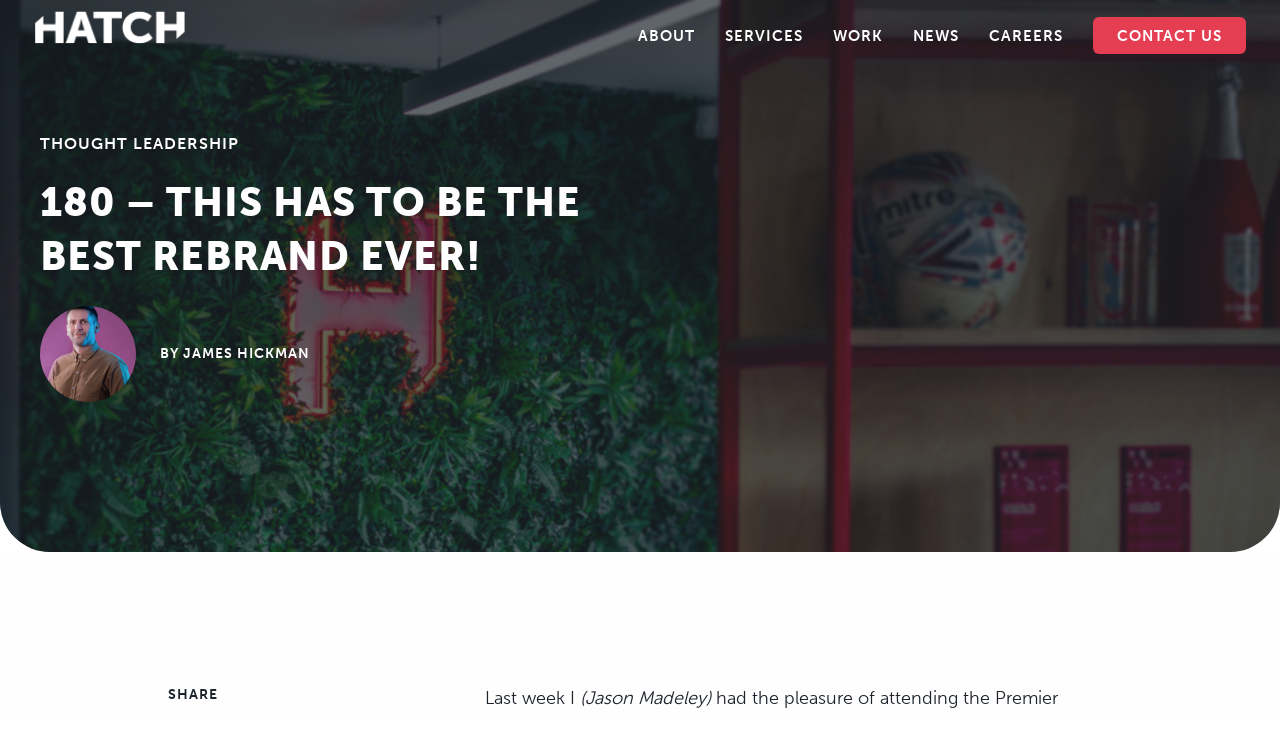

--- FILE ---
content_type: text/html; charset=UTF-8
request_url: https://hatch.group/180-this-has-to-be-the-best-rebrand-ever/
body_size: 9791
content:
<!doctype html>
<!--[if lt IE 7]> <html class="ie6 oldie"> <![endif]-->
<!--[if IE 7]>    <html class="ie7 oldie"> <![endif]-->
<!--[if IE 8]>    <html class="ie8 oldie"> <![endif]-->
<!--[if gt IE 8]><!-->
<html class="">
<!--<![endif]-->
<title>180 - This has to be the best rebrand ever! - Hatch - PR, Social, Content &amp; Activation Agency</title>

<meta name='robots' content='index, follow, max-image-preview:large, max-snippet:-1, max-video-preview:-1' />

	<!-- This site is optimized with the Yoast SEO plugin v22.8 - https://yoast.com/wordpress/plugins/seo/ -->
	<meta name="description" content="Hatch; an award winning Leeds based communciations agency, specialising in PR, social media, content, events and sponsorship activation." />
	<link rel="canonical" href="https://hatch.group/180-this-has-to-be-the-best-rebrand-ever/" />
	<meta property="og:locale" content="en_GB" />
	<meta property="og:type" content="article" />
	<meta property="og:title" content="180 - This has to be the best rebrand ever! - Hatch - PR, Social, Content &amp; Activation Agency" />
	<meta property="og:description" content="Hatch; an award winning Leeds based communciations agency, specialising in PR, social media, content, events and sponsorship activation." />
	<meta property="og:url" content="https://hatch.group/180-this-has-to-be-the-best-rebrand-ever/" />
	<meta property="og:site_name" content="Hatch - PR, Social, Content &amp; Activation Agency" />
	<meta property="article:publisher" content="https://www.facebook.com/HatchCommunications/" />
	<meta property="article:published_time" content="2012-05-21T09:27:35+00:00" />
	<meta property="article:modified_time" content="2022-08-02T14:25:13+00:00" />
	<meta property="og:image" content="https://hatch.group/wp-content/uploads/2022/07/default-blog-image.jpg" />
	<meta property="og:image:width" content="1200" />
	<meta property="og:image:height" content="746" />
	<meta property="og:image:type" content="image/jpeg" />
	<meta name="author" content="James Hickman" />
	<meta name="twitter:card" content="summary_large_image" />
	<meta name="twitter:creator" content="@HATCHcomms" />
	<meta name="twitter:site" content="@HATCHcomms" />
	<meta name="twitter:label1" content="Written by" />
	<meta name="twitter:data1" content="James Hickman" />
	<meta name="twitter:label2" content="Estimated reading time" />
	<meta name="twitter:data2" content="2 minutes" />
	<script type="application/ld+json" class="yoast-schema-graph">{"@context":"https://schema.org","@graph":[{"@type":"Article","@id":"https://hatch.group/180-this-has-to-be-the-best-rebrand-ever/#article","isPartOf":{"@id":"https://hatch.group/180-this-has-to-be-the-best-rebrand-ever/"},"author":{"name":"James Hickman","@id":"https://hatch.group/#/schema/person/7756b1e82d39c7fb8d3aaec8d423151d"},"headline":"180 &#8211; This has to be the best rebrand ever!","datePublished":"2012-05-21T09:27:35+00:00","dateModified":"2022-08-02T14:25:13+00:00","mainEntityOfPage":{"@id":"https://hatch.group/180-this-has-to-be-the-best-rebrand-ever/"},"wordCount":372,"commentCount":0,"publisher":{"@id":"https://hatch.group/#organization"},"image":{"@id":"https://hatch.group/180-this-has-to-be-the-best-rebrand-ever/#primaryimage"},"thumbnailUrl":"https://hatch.group/wp-content/uploads/2022/07/default-blog-image.jpg","keywords":["Darts","Hatch Communications","Jason Madeley","O2 arena","sponsoring brands","Sponsorship","The O2"],"articleSection":["Thought Leadership"],"inLanguage":"en-GB"},{"@type":"WebPage","@id":"https://hatch.group/180-this-has-to-be-the-best-rebrand-ever/","url":"https://hatch.group/180-this-has-to-be-the-best-rebrand-ever/","name":"180 - This has to be the best rebrand ever! - Hatch - PR, Social, Content & Activation Agency","isPartOf":{"@id":"https://hatch.group/#website"},"primaryImageOfPage":{"@id":"https://hatch.group/180-this-has-to-be-the-best-rebrand-ever/#primaryimage"},"image":{"@id":"https://hatch.group/180-this-has-to-be-the-best-rebrand-ever/#primaryimage"},"thumbnailUrl":"https://hatch.group/wp-content/uploads/2022/07/default-blog-image.jpg","datePublished":"2012-05-21T09:27:35+00:00","dateModified":"2022-08-02T14:25:13+00:00","description":"Hatch; an award winning Leeds based communciations agency, specialising in PR, social media, content, events and sponsorship activation.","breadcrumb":{"@id":"https://hatch.group/180-this-has-to-be-the-best-rebrand-ever/#breadcrumb"},"inLanguage":"en-GB","potentialAction":[{"@type":"ReadAction","target":["https://hatch.group/180-this-has-to-be-the-best-rebrand-ever/"]}]},{"@type":"ImageObject","inLanguage":"en-GB","@id":"https://hatch.group/180-this-has-to-be-the-best-rebrand-ever/#primaryimage","url":"https://hatch.group/wp-content/uploads/2022/07/default-blog-image.jpg","contentUrl":"https://hatch.group/wp-content/uploads/2022/07/default-blog-image.jpg","width":1200,"height":746},{"@type":"BreadcrumbList","@id":"https://hatch.group/180-this-has-to-be-the-best-rebrand-ever/#breadcrumb","itemListElement":[{"@type":"ListItem","position":1,"name":"Home","item":"https://hatch.group/"},{"@type":"ListItem","position":2,"name":"Insight &#038; News","item":"https://hatch.group/insight-and-news/"},{"@type":"ListItem","position":3,"name":"180 &#8211; This has to be the best rebrand ever!"}]},{"@type":"WebSite","@id":"https://hatch.group/#website","url":"https://hatch.group/","name":"Hatch - PR, Social, Content &amp; Activation Agency","description":"Supercharged Storytelling","publisher":{"@id":"https://hatch.group/#organization"},"potentialAction":[{"@type":"SearchAction","target":{"@type":"EntryPoint","urlTemplate":"https://hatch.group/?s={search_term_string}"},"query-input":"required name=search_term_string"}],"inLanguage":"en-GB"},{"@type":"Organization","@id":"https://hatch.group/#organization","name":"Hatch","url":"https://hatch.group/","logo":{"@type":"ImageObject","inLanguage":"en-GB","@id":"https://hatch.group/#/schema/logo/image/","url":"https://hatch.group/wp-content/uploads/2018/12/avatar.png","contentUrl":"https://hatch.group/wp-content/uploads/2018/12/avatar.png","width":150,"height":150,"caption":"Hatch"},"image":{"@id":"https://hatch.group/#/schema/logo/image/"},"sameAs":["https://www.facebook.com/HatchCommunications/","https://x.com/HATCHcomms"]},{"@type":"Person","@id":"https://hatch.group/#/schema/person/7756b1e82d39c7fb8d3aaec8d423151d","name":"James Hickman","image":{"@type":"ImageObject","inLanguage":"en-GB","@id":"https://hatch.group/#/schema/person/image/","url":"https://hatch.group/wp-content/uploads/2018/12/avatar.png","contentUrl":"https://hatch.group/wp-content/uploads/2018/12/avatar.png","caption":"James Hickman"}}]}</script>
	<!-- / Yoast SEO plugin. -->


<script type="text/javascript">
/* <![CDATA[ */
window._wpemojiSettings = {"baseUrl":"https:\/\/s.w.org\/images\/core\/emoji\/15.0.3\/72x72\/","ext":".png","svgUrl":"https:\/\/s.w.org\/images\/core\/emoji\/15.0.3\/svg\/","svgExt":".svg","source":{"concatemoji":"https:\/\/hatch.group\/wp-includes\/js\/wp-emoji-release.min.js"}};
/*! This file is auto-generated */
!function(i,n){var o,s,e;function c(e){try{var t={supportTests:e,timestamp:(new Date).valueOf()};sessionStorage.setItem(o,JSON.stringify(t))}catch(e){}}function p(e,t,n){e.clearRect(0,0,e.canvas.width,e.canvas.height),e.fillText(t,0,0);var t=new Uint32Array(e.getImageData(0,0,e.canvas.width,e.canvas.height).data),r=(e.clearRect(0,0,e.canvas.width,e.canvas.height),e.fillText(n,0,0),new Uint32Array(e.getImageData(0,0,e.canvas.width,e.canvas.height).data));return t.every(function(e,t){return e===r[t]})}function u(e,t,n){switch(t){case"flag":return n(e,"\ud83c\udff3\ufe0f\u200d\u26a7\ufe0f","\ud83c\udff3\ufe0f\u200b\u26a7\ufe0f")?!1:!n(e,"\ud83c\uddfa\ud83c\uddf3","\ud83c\uddfa\u200b\ud83c\uddf3")&&!n(e,"\ud83c\udff4\udb40\udc67\udb40\udc62\udb40\udc65\udb40\udc6e\udb40\udc67\udb40\udc7f","\ud83c\udff4\u200b\udb40\udc67\u200b\udb40\udc62\u200b\udb40\udc65\u200b\udb40\udc6e\u200b\udb40\udc67\u200b\udb40\udc7f");case"emoji":return!n(e,"\ud83d\udc26\u200d\u2b1b","\ud83d\udc26\u200b\u2b1b")}return!1}function f(e,t,n){var r="undefined"!=typeof WorkerGlobalScope&&self instanceof WorkerGlobalScope?new OffscreenCanvas(300,150):i.createElement("canvas"),a=r.getContext("2d",{willReadFrequently:!0}),o=(a.textBaseline="top",a.font="600 32px Arial",{});return e.forEach(function(e){o[e]=t(a,e,n)}),o}function t(e){var t=i.createElement("script");t.src=e,t.defer=!0,i.head.appendChild(t)}"undefined"!=typeof Promise&&(o="wpEmojiSettingsSupports",s=["flag","emoji"],n.supports={everything:!0,everythingExceptFlag:!0},e=new Promise(function(e){i.addEventListener("DOMContentLoaded",e,{once:!0})}),new Promise(function(t){var n=function(){try{var e=JSON.parse(sessionStorage.getItem(o));if("object"==typeof e&&"number"==typeof e.timestamp&&(new Date).valueOf()<e.timestamp+604800&&"object"==typeof e.supportTests)return e.supportTests}catch(e){}return null}();if(!n){if("undefined"!=typeof Worker&&"undefined"!=typeof OffscreenCanvas&&"undefined"!=typeof URL&&URL.createObjectURL&&"undefined"!=typeof Blob)try{var e="postMessage("+f.toString()+"("+[JSON.stringify(s),u.toString(),p.toString()].join(",")+"));",r=new Blob([e],{type:"text/javascript"}),a=new Worker(URL.createObjectURL(r),{name:"wpTestEmojiSupports"});return void(a.onmessage=function(e){c(n=e.data),a.terminate(),t(n)})}catch(e){}c(n=f(s,u,p))}t(n)}).then(function(e){for(var t in e)n.supports[t]=e[t],n.supports.everything=n.supports.everything&&n.supports[t],"flag"!==t&&(n.supports.everythingExceptFlag=n.supports.everythingExceptFlag&&n.supports[t]);n.supports.everythingExceptFlag=n.supports.everythingExceptFlag&&!n.supports.flag,n.DOMReady=!1,n.readyCallback=function(){n.DOMReady=!0}}).then(function(){return e}).then(function(){var e;n.supports.everything||(n.readyCallback(),(e=n.source||{}).concatemoji?t(e.concatemoji):e.wpemoji&&e.twemoji&&(t(e.twemoji),t(e.wpemoji)))}))}((window,document),window._wpemojiSettings);
/* ]]> */
</script>
<style id='wp-emoji-styles-inline-css' type='text/css'>

	img.wp-smiley, img.emoji {
		display: inline !important;
		border: none !important;
		box-shadow: none !important;
		height: 1em !important;
		width: 1em !important;
		margin: 0 0.07em !important;
		vertical-align: -0.1em !important;
		background: none !important;
		padding: 0 !important;
	}
</style>
<link rel='stylesheet' id='wp-block-library-css' href='https://hatch.group/wp-includes/css/dist/block-library/style.min.css' type='text/css' media='all' />
<style id='pdfemb-pdf-embedder-viewer-style-inline-css' type='text/css'>
.wp-block-pdfemb-pdf-embedder-viewer{max-width:none}

</style>
<style id='classic-theme-styles-inline-css' type='text/css'>
/*! This file is auto-generated */
.wp-block-button__link{color:#fff;background-color:#32373c;border-radius:9999px;box-shadow:none;text-decoration:none;padding:calc(.667em + 2px) calc(1.333em + 2px);font-size:1.125em}.wp-block-file__button{background:#32373c;color:#fff;text-decoration:none}
</style>
<style id='global-styles-inline-css' type='text/css'>
body{--wp--preset--color--black: #000000;--wp--preset--color--cyan-bluish-gray: #abb8c3;--wp--preset--color--white: #ffffff;--wp--preset--color--pale-pink: #f78da7;--wp--preset--color--vivid-red: #cf2e2e;--wp--preset--color--luminous-vivid-orange: #ff6900;--wp--preset--color--luminous-vivid-amber: #fcb900;--wp--preset--color--light-green-cyan: #7bdcb5;--wp--preset--color--vivid-green-cyan: #00d084;--wp--preset--color--pale-cyan-blue: #8ed1fc;--wp--preset--color--vivid-cyan-blue: #0693e3;--wp--preset--color--vivid-purple: #9b51e0;--wp--preset--gradient--vivid-cyan-blue-to-vivid-purple: linear-gradient(135deg,rgba(6,147,227,1) 0%,rgb(155,81,224) 100%);--wp--preset--gradient--light-green-cyan-to-vivid-green-cyan: linear-gradient(135deg,rgb(122,220,180) 0%,rgb(0,208,130) 100%);--wp--preset--gradient--luminous-vivid-amber-to-luminous-vivid-orange: linear-gradient(135deg,rgba(252,185,0,1) 0%,rgba(255,105,0,1) 100%);--wp--preset--gradient--luminous-vivid-orange-to-vivid-red: linear-gradient(135deg,rgba(255,105,0,1) 0%,rgb(207,46,46) 100%);--wp--preset--gradient--very-light-gray-to-cyan-bluish-gray: linear-gradient(135deg,rgb(238,238,238) 0%,rgb(169,184,195) 100%);--wp--preset--gradient--cool-to-warm-spectrum: linear-gradient(135deg,rgb(74,234,220) 0%,rgb(151,120,209) 20%,rgb(207,42,186) 40%,rgb(238,44,130) 60%,rgb(251,105,98) 80%,rgb(254,248,76) 100%);--wp--preset--gradient--blush-light-purple: linear-gradient(135deg,rgb(255,206,236) 0%,rgb(152,150,240) 100%);--wp--preset--gradient--blush-bordeaux: linear-gradient(135deg,rgb(254,205,165) 0%,rgb(254,45,45) 50%,rgb(107,0,62) 100%);--wp--preset--gradient--luminous-dusk: linear-gradient(135deg,rgb(255,203,112) 0%,rgb(199,81,192) 50%,rgb(65,88,208) 100%);--wp--preset--gradient--pale-ocean: linear-gradient(135deg,rgb(255,245,203) 0%,rgb(182,227,212) 50%,rgb(51,167,181) 100%);--wp--preset--gradient--electric-grass: linear-gradient(135deg,rgb(202,248,128) 0%,rgb(113,206,126) 100%);--wp--preset--gradient--midnight: linear-gradient(135deg,rgb(2,3,129) 0%,rgb(40,116,252) 100%);--wp--preset--font-size--small: 13px;--wp--preset--font-size--medium: 20px;--wp--preset--font-size--large: 36px;--wp--preset--font-size--x-large: 42px;--wp--preset--spacing--20: 0.44rem;--wp--preset--spacing--30: 0.67rem;--wp--preset--spacing--40: 1rem;--wp--preset--spacing--50: 1.5rem;--wp--preset--spacing--60: 2.25rem;--wp--preset--spacing--70: 3.38rem;--wp--preset--spacing--80: 5.06rem;--wp--preset--shadow--natural: 6px 6px 9px rgba(0, 0, 0, 0.2);--wp--preset--shadow--deep: 12px 12px 50px rgba(0, 0, 0, 0.4);--wp--preset--shadow--sharp: 6px 6px 0px rgba(0, 0, 0, 0.2);--wp--preset--shadow--outlined: 6px 6px 0px -3px rgba(255, 255, 255, 1), 6px 6px rgba(0, 0, 0, 1);--wp--preset--shadow--crisp: 6px 6px 0px rgba(0, 0, 0, 1);}:where(.is-layout-flex){gap: 0.5em;}:where(.is-layout-grid){gap: 0.5em;}body .is-layout-flex{display: flex;}body .is-layout-flex{flex-wrap: wrap;align-items: center;}body .is-layout-flex > *{margin: 0;}body .is-layout-grid{display: grid;}body .is-layout-grid > *{margin: 0;}:where(.wp-block-columns.is-layout-flex){gap: 2em;}:where(.wp-block-columns.is-layout-grid){gap: 2em;}:where(.wp-block-post-template.is-layout-flex){gap: 1.25em;}:where(.wp-block-post-template.is-layout-grid){gap: 1.25em;}.has-black-color{color: var(--wp--preset--color--black) !important;}.has-cyan-bluish-gray-color{color: var(--wp--preset--color--cyan-bluish-gray) !important;}.has-white-color{color: var(--wp--preset--color--white) !important;}.has-pale-pink-color{color: var(--wp--preset--color--pale-pink) !important;}.has-vivid-red-color{color: var(--wp--preset--color--vivid-red) !important;}.has-luminous-vivid-orange-color{color: var(--wp--preset--color--luminous-vivid-orange) !important;}.has-luminous-vivid-amber-color{color: var(--wp--preset--color--luminous-vivid-amber) !important;}.has-light-green-cyan-color{color: var(--wp--preset--color--light-green-cyan) !important;}.has-vivid-green-cyan-color{color: var(--wp--preset--color--vivid-green-cyan) !important;}.has-pale-cyan-blue-color{color: var(--wp--preset--color--pale-cyan-blue) !important;}.has-vivid-cyan-blue-color{color: var(--wp--preset--color--vivid-cyan-blue) !important;}.has-vivid-purple-color{color: var(--wp--preset--color--vivid-purple) !important;}.has-black-background-color{background-color: var(--wp--preset--color--black) !important;}.has-cyan-bluish-gray-background-color{background-color: var(--wp--preset--color--cyan-bluish-gray) !important;}.has-white-background-color{background-color: var(--wp--preset--color--white) !important;}.has-pale-pink-background-color{background-color: var(--wp--preset--color--pale-pink) !important;}.has-vivid-red-background-color{background-color: var(--wp--preset--color--vivid-red) !important;}.has-luminous-vivid-orange-background-color{background-color: var(--wp--preset--color--luminous-vivid-orange) !important;}.has-luminous-vivid-amber-background-color{background-color: var(--wp--preset--color--luminous-vivid-amber) !important;}.has-light-green-cyan-background-color{background-color: var(--wp--preset--color--light-green-cyan) !important;}.has-vivid-green-cyan-background-color{background-color: var(--wp--preset--color--vivid-green-cyan) !important;}.has-pale-cyan-blue-background-color{background-color: var(--wp--preset--color--pale-cyan-blue) !important;}.has-vivid-cyan-blue-background-color{background-color: var(--wp--preset--color--vivid-cyan-blue) !important;}.has-vivid-purple-background-color{background-color: var(--wp--preset--color--vivid-purple) !important;}.has-black-border-color{border-color: var(--wp--preset--color--black) !important;}.has-cyan-bluish-gray-border-color{border-color: var(--wp--preset--color--cyan-bluish-gray) !important;}.has-white-border-color{border-color: var(--wp--preset--color--white) !important;}.has-pale-pink-border-color{border-color: var(--wp--preset--color--pale-pink) !important;}.has-vivid-red-border-color{border-color: var(--wp--preset--color--vivid-red) !important;}.has-luminous-vivid-orange-border-color{border-color: var(--wp--preset--color--luminous-vivid-orange) !important;}.has-luminous-vivid-amber-border-color{border-color: var(--wp--preset--color--luminous-vivid-amber) !important;}.has-light-green-cyan-border-color{border-color: var(--wp--preset--color--light-green-cyan) !important;}.has-vivid-green-cyan-border-color{border-color: var(--wp--preset--color--vivid-green-cyan) !important;}.has-pale-cyan-blue-border-color{border-color: var(--wp--preset--color--pale-cyan-blue) !important;}.has-vivid-cyan-blue-border-color{border-color: var(--wp--preset--color--vivid-cyan-blue) !important;}.has-vivid-purple-border-color{border-color: var(--wp--preset--color--vivid-purple) !important;}.has-vivid-cyan-blue-to-vivid-purple-gradient-background{background: var(--wp--preset--gradient--vivid-cyan-blue-to-vivid-purple) !important;}.has-light-green-cyan-to-vivid-green-cyan-gradient-background{background: var(--wp--preset--gradient--light-green-cyan-to-vivid-green-cyan) !important;}.has-luminous-vivid-amber-to-luminous-vivid-orange-gradient-background{background: var(--wp--preset--gradient--luminous-vivid-amber-to-luminous-vivid-orange) !important;}.has-luminous-vivid-orange-to-vivid-red-gradient-background{background: var(--wp--preset--gradient--luminous-vivid-orange-to-vivid-red) !important;}.has-very-light-gray-to-cyan-bluish-gray-gradient-background{background: var(--wp--preset--gradient--very-light-gray-to-cyan-bluish-gray) !important;}.has-cool-to-warm-spectrum-gradient-background{background: var(--wp--preset--gradient--cool-to-warm-spectrum) !important;}.has-blush-light-purple-gradient-background{background: var(--wp--preset--gradient--blush-light-purple) !important;}.has-blush-bordeaux-gradient-background{background: var(--wp--preset--gradient--blush-bordeaux) !important;}.has-luminous-dusk-gradient-background{background: var(--wp--preset--gradient--luminous-dusk) !important;}.has-pale-ocean-gradient-background{background: var(--wp--preset--gradient--pale-ocean) !important;}.has-electric-grass-gradient-background{background: var(--wp--preset--gradient--electric-grass) !important;}.has-midnight-gradient-background{background: var(--wp--preset--gradient--midnight) !important;}.has-small-font-size{font-size: var(--wp--preset--font-size--small) !important;}.has-medium-font-size{font-size: var(--wp--preset--font-size--medium) !important;}.has-large-font-size{font-size: var(--wp--preset--font-size--large) !important;}.has-x-large-font-size{font-size: var(--wp--preset--font-size--x-large) !important;}
.wp-block-navigation a:where(:not(.wp-element-button)){color: inherit;}
:where(.wp-block-post-template.is-layout-flex){gap: 1.25em;}:where(.wp-block-post-template.is-layout-grid){gap: 1.25em;}
:where(.wp-block-columns.is-layout-flex){gap: 2em;}:where(.wp-block-columns.is-layout-grid){gap: 2em;}
.wp-block-pullquote{font-size: 1.5em;line-height: 1.6;}
</style>
<link rel='stylesheet' id='widgetopts-styles-css' href='https://hatch.group/wp-content/plugins/widget-options/assets/css/widget-options.css' type='text/css' media='all' />
<link rel='stylesheet' id='ppress-frontend-css' href='https://hatch.group/wp-content/plugins/wp-user-avatar/assets/css/frontend.min.css' type='text/css' media='all' />
<link rel='stylesheet' id='ppress-flatpickr-css' href='https://hatch.group/wp-content/plugins/wp-user-avatar/assets/flatpickr/flatpickr.min.css' type='text/css' media='all' />
<link rel='stylesheet' id='ppress-select2-css' href='https://hatch.group/wp-content/plugins/wp-user-avatar/assets/select2/select2.min.css' type='text/css' media='all' />
<link rel='stylesheet' id='wp-social-sharing-css' href='https://hatch.group/wp-content/plugins/wp-social-sharing/static/socialshare.css' type='text/css' media='all' />
<script type="text/javascript" src="https://hatch.group/wp-includes/js/jquery/jquery.min.js" id="jquery-core-js"></script>
<script type="text/javascript" src="https://hatch.group/wp-includes/js/jquery/jquery-migrate.min.js" id="jquery-migrate-js"></script>
<script type="text/javascript" src="https://hatch.group/wp-content/plugins/wp-user-avatar/assets/flatpickr/flatpickr.min.js" id="ppress-flatpickr-js"></script>
<script type="text/javascript" src="https://hatch.group/wp-content/plugins/wp-user-avatar/assets/select2/select2.min.js" id="ppress-select2-js"></script>
<link rel="https://api.w.org/" href="https://hatch.group/wp-json/" /><link rel="alternate" type="application/json" href="https://hatch.group/wp-json/wp/v2/posts/898" /><link rel='shortlink' href='https://hatch.group/?p=898' />
<link rel="alternate" type="application/json+oembed" href="https://hatch.group/wp-json/oembed/1.0/embed?url=https%3A%2F%2Fhatch.group%2F180-this-has-to-be-the-best-rebrand-ever%2F" />
<link rel="alternate" type="text/xml+oembed" href="https://hatch.group/wp-json/oembed/1.0/embed?url=https%3A%2F%2Fhatch.group%2F180-this-has-to-be-the-best-rebrand-ever%2F&#038;format=xml" />
<meta name="generator" content="Elementor 3.21.8; features: e_optimized_assets_loading, e_optimized_css_loading, additional_custom_breakpoints; settings: css_print_method-external, google_font-enabled, font_display-swap">
<script> (function(ss,ex){ window.ldfdr=window.ldfdr||function(){(ldfdr._q=ldfdr._q||[]).push([].slice.call(arguments));}; (function(d,s){ fs=d.getElementsByTagName(s)[0]; function ce(src){ var cs=d.createElement(s); cs.src=src; cs.async=1; fs.parentNode.insertBefore(cs,fs); }; ce('https://sc.lfeeder.com/lftracker_v1_'+ss+(ex?'_'+ex:'')+'.js'); })(document,'script'); })('kn9Eq4RydQK7RlvP'); </script><link rel="icon" href="https://hatch.group/wp-content/uploads/2025/05/cropped-Hatch-favicon-32x32.png" sizes="32x32" />
<link rel="icon" href="https://hatch.group/wp-content/uploads/2025/05/cropped-Hatch-favicon-192x192.png" sizes="192x192" />
<link rel="apple-touch-icon" href="https://hatch.group/wp-content/uploads/2025/05/cropped-Hatch-favicon-180x180.png" />
<meta name="msapplication-TileImage" content="https://hatch.group/wp-content/uploads/2025/05/cropped-Hatch-favicon-270x270.png" />
<meta charset="utf-8">
<meta name="viewport" content="width=device-width, initial-scale=1">
<html lang="en-gb">

<link href="https://hatch.group/wp-content/themes/hatch-pr/style.css" rel="stylesheet" type="text/css" media="screen" />
<link rel="stylesheet" type="text/css" href="https://hatch.group/wp-content/themes/hatch-pr/assets/boilerplate.css" media="screen" />
<link rel="stylesheet" type="text/css" href="https://hatch.group/wp-content/themes/hatch-pr/css/video-styles.css" media="screen" />
<link rel="stylesheet" type="text/css" href="https://hatch.group/wp-content/themes/hatch-pr/css/flexsliderHomeCarousel.css" media="screen" />
<link rel="stylesheet" type="text/css" href="https://hatch.group/wp-content/themes/hatch-pr/css/flexsliderMyExperience.css" media="screen" />


<style media="screen" type="text/css">@import '/wp-content/themes/hatch-pr/assets/museo-sans-font.css';</style>
<style media="screen" type="text/css">@import '/wp-content/themes/hatch-pr/assets/prata-font.css';</style>
<style media="screen" type="text/css">@import '/wp-content/themes/hatch-pr/assets/deep-hero-font.css';</style>

<script src="https://ajax.googleapis.com/ajax/libs/jquery/1/jquery.min.js"></script>
<script src="https://hatch.group/wp-content/themes/hatch-pr/js/respond.min.js"></script>
<script src="https://hatch.group/wp-content/themes/hatch-pr/js/jquery.flexsliderHomeCarousel.js"></script>
<script src="https://hatch.group/wp-content/themes/hatch-pr/js/jquery.flexsliderMyExperience.js"></script>
<script src="https://hatch.group/wp-content/themes/hatch-pr/js/tabs.js"></script>
<script src="https://hatch.group/wp-content/themes/hatch-pr/js/hide.js"></script>

<link rel="apple-touch-icon" sizes="57x57" href="/apple-icon-57x57.png">
<link rel="apple-touch-icon" sizes="60x60" href="/apple-icon-60x60.png">
<link rel="apple-touch-icon" sizes="72x72" href="/apple-icon-72x72.png">
<link rel="apple-touch-icon" sizes="76x76" href="/apple-icon-76x76.png">
<link rel="apple-touch-icon" sizes="114x114" href="/apple-icon-114x114.png">
<link rel="apple-touch-icon" sizes="120x120" href="/apple-icon-120x120.png">
<link rel="apple-touch-icon" sizes="144x144" href="/apple-icon-144x144.png">
<link rel="apple-touch-icon" sizes="152x152" href="/apple-icon-152x152.png">
<link rel="apple-touch-icon" sizes="180x180" href="/apple-icon-180x180.png">
<link rel="icon" type="image/png" sizes="192x192"  href="/android-icon-192x192.png">
<link rel="icon" type="image/png" sizes="32x32" href="/favicon-32x32.png">
<link rel="icon" type="image/png" sizes="96x96" href="/favicon-96x96.png">
<link rel="icon" type="image/png" sizes="16x16" href="/favicon-16x16.png">
<link rel="manifest" href="/manifest.json">
<meta name="msapplication-TileColor" content="#ffffff">
<meta name="msapplication-TileImage" content="/ms-icon-144x144.png">
<meta name="theme-color" content="#ffffff">

<!-- Google tag (gtag.js) -->
<script async src="https://www.googletagmanager.com/gtag/js?id=G-NGEZHGF8LD"></script>
<script>
  window.dataLayer = window.dataLayer || [];
  function gtag(){dataLayer.push(arguments);}
  gtag('js', new Date());

  gtag('config', 'G-NGEZHGF8LD');
</script>
	
<script>
$(window).load(function() {
    $(".flexsliderHomeCarousel").flexsliderHomeCarousel({
        animation: "slide",
		animationLoop: true,
		slideshow: true,    
		slideshowSpeed: 7000,
		controlNav: false,
		directionNav: true,
		itemWidth: 0,
		move: 1,
    });
});
	
	
$(window).load(function() {
    $(".flexsliderMyExperience").flexsliderMyExperience({
        animation: "slide",
		animationLoop: true, 
		easing: "linear",
		useCSS: false,
    	slideshowSpeed: 1,
    	animationSpeed: 3500,
    	controlNav: false,
    	directionNav: false,
		touch: false,
		itemWidth: 200,
    });
});

</script>
	
	
</head>
<body>

<!-- Google Tag Manager (noscript) -->
<noscript><iframe src="https://www.googletagmanager.com/ns.html?id=GTM-NJP23GS"
height="0" width="0" style="display:none;visibility:hidden"></iframe></noscript>
<!-- End Google Tag Manager (noscript) -->
		
	<div id="mainNav"><div class="menu-main-menu-container"><ul id="menu-main-menu" class="menu"><li id="menu-item-20" class="menu-item menu-item-type-post_type menu-item-object-page menu-item-20"><a href="https://hatch.group/about-hatch/">About</a></li>
<li id="menu-item-5331" class="menu-item menu-item-type-post_type menu-item-object-page menu-item-5331"><a href="https://hatch.group/services/">Services</a></li>
<li id="menu-item-6907" class="menu-item menu-item-type-custom menu-item-object-custom menu-item-6907"><a href="/work/">Work</a></li>
<li id="menu-item-21" class="menu-item menu-item-type-post_type menu-item-object-page current_page_parent menu-item-21"><a href="https://hatch.group/insight-and-news/">News</a></li>
<li id="menu-item-9003" class="menu-item menu-item-type-post_type menu-item-object-page menu-item-9003"><a href="https://hatch.group/about-hatch/careers/">Careers</a></li>
<li id="menu-item-8627" class="new-button menu-item menu-item-type-post_type menu-item-object-page menu-item-8627"><a href="https://hatch.group/contact-us/">Contact Us</a></li>
</ul></div></div>
	
	<input type="checkbox" class="openmainNav" id="openmainNav">
  			<label for="openmainNav" class="sidebarIconToggle show">
    			<div class="spinner diagonal part-1"></div>
    			<div class="spinner horizontal"></div>
    			<div class="spinner diagonal part-2"></div>
  			</label>
	
	
	
	<input type="checkbox" class="openmainNav-responsive" id="openmainNav-responsive">
  			<label for="openmainNav-responsive" class="sidebarIconToggle">
    			<div class="spinner diagonal part-1"></div>
    			<div class="spinner horizontal"></div>
    			<div class="spinner diagonal part-2"></div>
  			</label>
	
		
	 <div id="mainNav-responsive" class="grey-bg">
		<div id="body-wrapper"> 
    		<div id="body-content-inner">
				
				<div class="flex">
				<div id="body-content-1-2-col" style="margin-bottom: 20px">
					<div class="menu-main-menu-container"><ul id="menu-main-menu-1" class="menu"><li class="menu-item menu-item-type-post_type menu-item-object-page menu-item-20"><a href="https://hatch.group/about-hatch/">About</a></li>
<li class="menu-item menu-item-type-post_type menu-item-object-page menu-item-5331"><a href="https://hatch.group/services/">Services</a></li>
<li class="menu-item menu-item-type-custom menu-item-object-custom menu-item-6907"><a href="/work/">Work</a></li>
<li class="menu-item menu-item-type-post_type menu-item-object-page current_page_parent menu-item-21"><a href="https://hatch.group/insight-and-news/">News</a></li>
<li class="menu-item menu-item-type-post_type menu-item-object-page menu-item-9003"><a href="https://hatch.group/about-hatch/careers/">Careers</a></li>
<li class="new-button menu-item menu-item-type-post_type menu-item-object-page menu-item-8627"><a href="https://hatch.group/contact-us/">Contact Us</a></li>
</ul></div>  				</div> 
					
				<div id="body-content-1-2-col"></div> 
				</div> 
			
			</div>
		</div>
	  </div>
	
	
<div class="mobile-content-mask">
	<div id="logo-cherry-small">
			<a href="/"><img src="https://hatch.group/wp-content/themes/hatch-pr/assets/hatch-communications-small.png" alt="Hatch Communications"/></a>
	</div>	
</div>
	
	
<div class="desktop-view">
<div id="logo-cherry" class="hide">
			<a href="/"><img src="https://hatch.group/wp-content/themes/hatch-pr/assets/hatch-communications-white.png" alt="Hatch Communications"/></a>
</div>
</div>	
	
	
<div class="desktop-view">
<div id="logo-cherry-small" class="show">
			<a href="/"><img src="https://hatch.group/wp-content/themes/hatch-pr/assets/hatch-communications-small.png" alt="Hatch Communications"/></a>
</div>
</div>	
	
	
<div class="mobile-view">	
<div id="logo-cherry-small">
			<a href="/"><img src="https://hatch.group/wp-content/themes/hatch-pr/assets/hatch-communications-small.png" alt="Hatch Communications"/></a>
</div>
</div>	



<div id="body-wrapper-background-image-work-header" class="bottom-rounded black-bg head-space">
	<div id="paralaximage"><img fetchpriority="high" width="1024" height="637" src="https://hatch.group/wp-content/uploads/2022/07/default-blog-image-1024x637.jpg" class=" wp-post-image" alt="" decoding="async" srcset="https://hatch.group/wp-content/uploads/2022/07/default-blog-image-1024x637.jpg 1024w, https://hatch.group/wp-content/uploads/2022/07/default-blog-image-300x187.jpg 300w, https://hatch.group/wp-content/uploads/2022/07/default-blog-image-768x477.jpg 768w, https://hatch.group/wp-content/uploads/2022/07/default-blog-image.jpg 1200w" sizes="(max-width: 1024px) 100vw, 1024px" />		</div>
			
    	<div id="body-content-inner" class="background-image">
    		<div id="body-content-1-2-col-unflex" style="padding: 0; vertical-align: top;">
					<div id="paralax">
    				<p class="intro-title-small left white-text"><a href="https://hatch.group/category/thought-leadership/" rel="category tag">Thought Leadership</a></p>
						<h1 class="hero-title-medium bottom-space left white-text">180 &#8211; This has to be the best rebrand ever!</h1>
           				<p class="intro-title-mini white-text"><span class="avatar"><img data-del="avatar" src='https://hatch.group/wp-content/uploads/2022/06/Team_James-150x150.png' class='avatar pp-user-avatar avatar-96wp-user-avatar wp-user-avatar-96 photo ' height='96' width='96'/></span> by James Hickman</p>
					</div>
				</div>
		</div> 
</div>




<div id="body-wrapper" class="white-bg">
	
	<div class="desktop-view">
		<div id="body-content-inner" class="narrow">
    		  <div id="body-content-1-3-col-unflex" class="blog-third">
				  	     <p class="intro-title-mini left">Share</p>
						 		<div class="social-sharing ss-social-sharing">
				        <a  rel="external nofollow" class="ss-button-facebook" href="http://www.facebook.com/sharer/sharer.php?u=https%3A%2F%2Fhatch.group%2F180-this-has-to-be-the-best-rebrand-ever%2F" target="_blank" >Share on Facebook</a><a  rel="external nofollow" class="ss-button-twitter" href="http://twitter.com/intent/tweet/?text=180+-+This+has+to+be+the+best+rebrand+ever%21&url=https%3A%2F%2Fhatch.group%2F180-this-has-to-be-the-best-rebrand-ever%2F&via=hatchcomms" target="_blank">Share on Twitter </a><a  rel="external nofollow" class="ss-button-pinterest" href="http://pinterest.com/pin/create/button/?url=https%3A%2F%2Fhatch.group%2F180-this-has-to-be-the-best-rebrand-ever%2F&media=https%3A%2F%2Fhatch.group%2Fwp-content%2Fuploads%2F2022%2F07%2Fdefault-blog-image-300x187.jpg&description=180+-+This+has+to+be+the+best+rebrand+ever%21" target="_blank" >Share on Pinterest</a>	        	    </div>
	    						
				 </div>
				
			
				<div id="body-content-2-3-col-unflex" class="fade-in-up">
				  	                			   <div id="post-898">
                			   <div class="entry"><p>Last week I <em>(Jason Madeley)</em> had the pleasure of attending the Premier League Darts final at The O2.</p>
<p>What an event! The atmosphere was absolutely incredible. Spurred on by 180 cards, 80&#8217;s glamour girls, plenty of beer and a true mix of fans, including celebrities (James&#8217; favourite band One Direction were there) and lads dressed as Bully from Jim &#8220;Look what you could have won&#8221; Bowen&#8217;s ultimate Darts quiz show, Bullseye!</p>
<p>Part of the electric atmosphere was driven by the venue, The O2. This made me think, is this one of the best rebrands ever?</p>
<p>Let&#8217;s not forget that the Millennium Dome was considered a national joke/white elephant and a symbol of how not to build an entertainment venue. So it was brave or opportune move by O2 to sponsor this disaster?</p>
<p>There is no doubting it works and it is now considered as one of the premier venues in the UK for a variety of events, from sport to music. The O2 link works visually, but also on so many levels.</p>
<p>No one calls it the Dome any more. Yet, ten years on, I still call Starbursts Opal fruits! But that is just me&#8230;why has the rebrand worked so well?</p>
<p>On reflection, O2 is quite cool brand. It&#8217;s easy to say it fits in terms of the venue shape. But I also believe it comes down to the execution of the rebrand. Hats off to the O2 sponsorship team, the branding and the engagement is first class.</p>
<p>The partnership was one of the first sponsorships to be used actively to engage with customers to increase loyalty and reduce churn. O2 mobile customers can jump the queues and even get served in the O2 exclusive bar, adding to the feel good factor.</p>
<p>When it comes to the crunch, Premier League Dart&#8217;s sponsor McCoys could learn a little about customer engagement. Despite plastering their logo everywhere as Phil Power Taylor scooped the title, there was not one tasty crisp on offer for hungry beer drinking fans. I always bring things back to food, as the office will agree but crisps and darts &#8211; now there is a brand fit worthy of consideration!</p>
<p>&nbsp;</p>
</div>
                           </div>
            			     				 		 		</div>
			</div>
	   	</div>
	    
	
	   <div class="mobile-view">
		<div id="body-content-inner" class="narrow">
    		  <div id="body-content-2-3-col-unflex" class="fade-in-up">
				  	                			   <div id="post-898">
                			   <div class="entry"><p>Last week I <em>(Jason Madeley)</em> had the pleasure of attending the Premier League Darts final at The O2.</p>
<p>What an event! The atmosphere was absolutely incredible. Spurred on by 180 cards, 80&#8217;s glamour girls, plenty of beer and a true mix of fans, including celebrities (James&#8217; favourite band One Direction were there) and lads dressed as Bully from Jim &#8220;Look what you could have won&#8221; Bowen&#8217;s ultimate Darts quiz show, Bullseye!</p>
<p>Part of the electric atmosphere was driven by the venue, The O2. This made me think, is this one of the best rebrands ever?</p>
<p>Let&#8217;s not forget that the Millennium Dome was considered a national joke/white elephant and a symbol of how not to build an entertainment venue. So it was brave or opportune move by O2 to sponsor this disaster?</p>
<p>There is no doubting it works and it is now considered as one of the premier venues in the UK for a variety of events, from sport to music. The O2 link works visually, but also on so many levels.</p>
<p>No one calls it the Dome any more. Yet, ten years on, I still call Starbursts Opal fruits! But that is just me&#8230;why has the rebrand worked so well?</p>
<p>On reflection, O2 is quite cool brand. It&#8217;s easy to say it fits in terms of the venue shape. But I also believe it comes down to the execution of the rebrand. Hats off to the O2 sponsorship team, the branding and the engagement is first class.</p>
<p>The partnership was one of the first sponsorships to be used actively to engage with customers to increase loyalty and reduce churn. O2 mobile customers can jump the queues and even get served in the O2 exclusive bar, adding to the feel good factor.</p>
<p>When it comes to the crunch, Premier League Dart&#8217;s sponsor McCoys could learn a little about customer engagement. Despite plastering their logo everywhere as Phil Power Taylor scooped the title, there was not one tasty crisp on offer for hungry beer drinking fans. I always bring things back to food, as the office will agree but crisps and darts &#8211; now there is a brand fit worthy of consideration!</p>
<p>&nbsp;</p>
</div>
                           </div>
            			     				 		 		</div>
			
			<div id="body-content-1-3-col-unflex" class="blog-third">
				  	     <p class="intro-title-mini left">Share</p>
						 		<div class="social-sharing ss-social-sharing">
				        <a  rel="external nofollow" class="ss-button-facebook" href="http://www.facebook.com/sharer/sharer.php?u=https%3A%2F%2Fhatch.group%2F180-this-has-to-be-the-best-rebrand-ever%2F" target="_blank" >Share on Facebook</a><a  rel="external nofollow" class="ss-button-twitter" href="http://twitter.com/intent/tweet/?text=180+-+This+has+to+be+the+best+rebrand+ever%21&url=https%3A%2F%2Fhatch.group%2F180-this-has-to-be-the-best-rebrand-ever%2F&via=hatchcomms" target="_blank">Share on Twitter </a><a  rel="external nofollow" class="ss-button-pinterest" href="http://pinterest.com/pin/create/button/?url=https%3A%2F%2Fhatch.group%2F180-this-has-to-be-the-best-rebrand-ever%2F&media=https%3A%2F%2Fhatch.group%2Fwp-content%2Fuploads%2F2022%2F07%2Fdefault-blog-image-300x187.jpg&description=180+-+This+has+to+be+the+best+rebrand+ever%21" target="_blank" >Share on Pinterest</a>	        	    </div>
	    						
						
				 </div>
				
			</div>
	   	</div>
	
</div>






<div id="body-wrapper" class="grey-bg"> 
    <div id="body-content-inner" class="fade-in-up">
    		 
		<p class="intro-title-medium left">Latest Insights</p>
           		               <div class="flex">
			                  
              <div id="body-content-1-2-col" class="fade-in-up flat-bottom">
                    <div id="post-9482" onclick="window.location.href='https://hatch.group/audience-insight-for-brand-success/';" style="cursor: pointer;">
					 <div class="blog-thumb">
							  	<img width="1400" height="933" src="https://hatch.group/wp-content/uploads/2025/12/pexels-tim-samuel-6697306.jpg" class="attachment-post-thumbnail size-post-thumbnail wp-post-image" alt="" decoding="async" srcset="https://hatch.group/wp-content/uploads/2025/12/pexels-tim-samuel-6697306.jpg 1400w, https://hatch.group/wp-content/uploads/2025/12/pexels-tim-samuel-6697306-300x200.jpg 300w, https://hatch.group/wp-content/uploads/2025/12/pexels-tim-samuel-6697306-1024x683.jpg 1024w, https://hatch.group/wp-content/uploads/2025/12/pexels-tim-samuel-6697306-768x512.jpg 768w, https://hatch.group/wp-content/uploads/2025/12/pexels-tim-samuel-6697306-1536x1024.jpg 1536w, https://hatch.group/wp-content/uploads/2025/12/pexels-tim-samuel-6697306-2048x1365.jpg 2048w" sizes="(max-width: 1400px) 100vw, 1400px" />									
							    </div>
             			    
								
						    <p class="date">November 2025 // </p>
							<p class="category"><a href="https://hatch.group/category/thought-leadership/" rel="category tag">Thought Leadership</a></p>	
              				<p class="intro-title-small bottom-space-double">Audience Insight for Brand Success</p>
                            
                          
                       </div>
						
           	  </div>
      
	                        
              <div id="body-content-1-2-col" class="fade-in-up flat-bottom">
                    <div id="post-9501" onclick="window.location.href='https://hatch.group/food-for-thought-why-storytelling-is-the-secret-ingredient-for-fb-brands-in-the-age-of-upfs/';" style="cursor: pointer;">
					 <div class="blog-thumb">
							  	<img width="1400" height="507" src="https://hatch.group/wp-content/uploads/2025/10/pexels-ninthgrid-2149521550-306889122.jpg" class="attachment-post-thumbnail size-post-thumbnail wp-post-image" alt="" decoding="async" srcset="https://hatch.group/wp-content/uploads/2025/10/pexels-ninthgrid-2149521550-306889122.jpg 1400w, https://hatch.group/wp-content/uploads/2025/10/pexels-ninthgrid-2149521550-306889122-300x109.jpg 300w, https://hatch.group/wp-content/uploads/2025/10/pexels-ninthgrid-2149521550-306889122-1024x371.jpg 1024w, https://hatch.group/wp-content/uploads/2025/10/pexels-ninthgrid-2149521550-306889122-768x278.jpg 768w, https://hatch.group/wp-content/uploads/2025/10/pexels-ninthgrid-2149521550-306889122-1536x557.jpg 1536w, https://hatch.group/wp-content/uploads/2025/10/pexels-ninthgrid-2149521550-306889122-2048x742.jpg 2048w" sizes="(max-width: 1400px) 100vw, 1400px" />									
							    </div>
             			    
								
						    <p class="date">October 2025 // </p>
							<p class="category"><a href="https://hatch.group/category/thought-leadership/" rel="category tag">Thought Leadership</a></p>	
              				<p class="intro-title-small bottom-space-double">Food for thought: Why storytelling is the secret ingredient for F&#038;B brands in the age of UPFs</p>
                            
                          
                       </div>
						
           	  </div>
      
	         			 </div>
		 
	</div> 
</div>





<script>
var paralax = document.querySelector("#paralax");
var paralaximage = document.querySelector("#paralaximage");

function setTranslate(xPos, yPos, el) {
    el.style.transform = "translate3d(" + xPos + ", " + yPos + "px, 0)";
}

window.addEventListener("DOMContentLoaded", scrollLoop, false);
 
var xScrollPosition;
var yScrollPosition;
 
function scrollLoop() {
    xScrollPosition = window.scrollX;
    yScrollPosition = window.scrollY;
	
	setTranslate(0, yScrollPosition * 0.3, paralax);
	setTranslate(0, yScrollPosition * 0.6, paralaximage);
 
    requestAnimationFrame(scrollLoop);
}
</script>

<div id="body-wrapper" class="white-bg gradient-bg" style="border-radius: 0;">
		<img src="https://hatch.group/wp-content/uploads/2025/04/Hatch_Contact_bg.jpg" alt="Contact Hatch"/>
		  <div id="body-content-inner">
			 <div id="" style="padding: 0; vertical-align: middle;">
					<p class="intro-title-small left white-text">Contact us</p>
					<span class="hero-title-large bottom-space left white-text">What are you waiting for?</span>
				 <a href="/contact-us/" target="_blank" class="new-button">Get in touch Now</a>
            </div>
			</div> 
		</div>


<div id="body-wrapper-footer" class="white-bg"> 
    		<div id="body-content-inner" class="center narrow">
				<a href="/contact-us/" class="intro-title-small">Contact</a> 
				    		<div id="body-content-inner" class="center narrow">

				<a href="/policies/privacy-and-cookie-notice" class="intro-title-small">Privacy and cookie notice</a>
								    		<div id="body-content-inner" class="center narrow">

			
	<div id="body-content-inner" class="center narrow">
					<a href="https://www.instagram.com/hatch__group/" target="_blank"><img src="https://hatch.group/wp-content/themes/hatch-pr/assets/instagram-icon.png" alt="Instagram Hatch"/ class="social-footer"></a>
					<a href="https://www.linkedin.com/company/hatchgroupuk" target="_blank"><img src="https://hatch.group/wp-content/themes/hatch-pr/assets/linkedin-icon.png" alt="LinkedIn Hatch"/ class="social-footer"></a>
				
				 </div>
		</div> 


<script type="text/javascript" id="ppress-frontend-script-js-extra">
/* <![CDATA[ */
var pp_ajax_form = {"ajaxurl":"https:\/\/hatch.group\/wp-admin\/admin-ajax.php","confirm_delete":"Are you sure?","deleting_text":"Deleting...","deleting_error":"An error occurred. Please try again.","nonce":"6949f61df1","disable_ajax_form":"false","is_checkout":"0","is_checkout_tax_enabled":"0"};
/* ]]> */
</script>
<script type="text/javascript" src="https://hatch.group/wp-content/plugins/wp-user-avatar/assets/js/frontend.min.js" id="ppress-frontend-script-js"></script>
<script type="text/javascript" src="https://hatch.group/wp-includes/js/imagesloaded.min.js" id="imagesloaded-js"></script>
<script type="text/javascript" src="https://hatch.group/wp-includes/js/masonry.min.js" id="masonry-js"></script>
<script type="text/javascript" src="https://hatch.group/wp-content/plugins/mystickysidebar/js/detectmobilebrowser.js" id="detectmobilebrowser-js"></script>
<script type="text/javascript" id="mystickysidebar-js-extra">
/* <![CDATA[ */
var mystickyside_name = {"mystickyside_string":".blog-third","mystickyside_content_string":"","mystickyside_margin_top_string":"80","mystickyside_margin_bot_string":"0","mystickyside_update_sidebar_height_string":"true","mystickyside_min_width_string":"0","device_desktop":"1","device_mobile":"1"};
/* ]]> */
</script>
<script type="text/javascript" src="https://hatch.group/wp-content/plugins/mystickysidebar/js/theia-sticky-sidebar.js" id="mystickysidebar-js"></script>

</body>
</html>

--- FILE ---
content_type: text/css
request_url: https://hatch.group/wp-content/themes/hatch-pr/assets/deep-hero-font.css
body_size: -29
content:
@font-face {font-family: "Deep Hero";
    src: url("deep-hero-font/Deep-Hero.eot");
    src: url("deep-hero-font/Deep-Hero.eot?#iefix") format("embedded-opentype"),
    url("deep-hero-fontt/Deep-Hero.svg") format("svg"),
	url("deep-hero-font/Deep-Hero.woff2") format("woff2"),
    url("deep-hero-font/Deep-Hero.woff") format("woff"),
    url("deep-hero-font/Deep-Hero.ttf") format("truetype");
	font-display: swap;
}